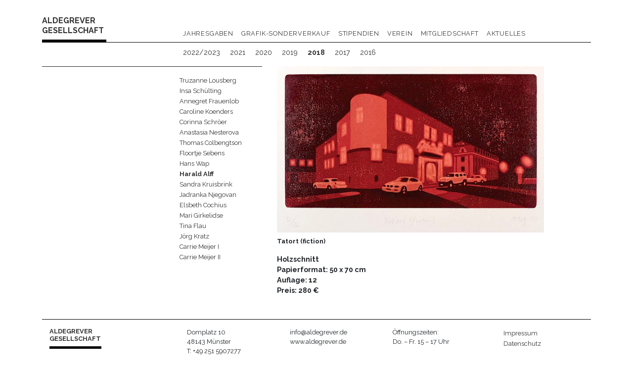

--- FILE ---
content_type: text/html; charset=utf-8
request_url: https://aldegrever.de/jahresgaben/2018/harald-alff/
body_size: 2257
content:
<!DOCTYPE html>
<html lang="de">
<head>
    <meta charset="utf-8"/>
    <meta http-equiv="X-UA-Compatible" content="IE=edge"/>
    <meta name="viewport" content="width=device-width, initial-scale=1, shrink-to-fit=no"/>
    <title>Harald Alff</title>
    <meta name="description" content=""/>
    <link rel="stylesheet" href="https://fonts.googleapis.com/css?family=Raleway:400,700,900">
    <link href="/site/templates/bootstrap/css/bootstrap.css" rel="stylesheet"/>
    <link rel="stylesheet" type="text/css" href="/site/templates/styles/main.css"/>
    </head>
<body class="">

<a href="#main" class="visually-hidden element-focusable bypass-to-main">Skip to content</a>
<header class="container ">
    <div class="topbar-wrapper" id="topbar-wrapper">
        <div class="row topbar">
            <div class="typologo-wrapper col-md-3 ">
                <div class="typologo">
                    <a href="/" title="Zur Startseite">
                        ALDEGREVER <br/>
                        GESELLSCHAFT</a>
                </div>
            </div>
            <!-- top navigation -->

            <div class="col-md-9 mainnav-wrapper">
                <nav class=" navbar navbar-expand-lg navbar-light">
                    <button class="navbar-toggler" type="button" data-toggle="collapse" data-target="#navbarToggler8"
                            aria-controls="navbarTogglerDemo01" aria-expanded="false" aria-label="Toggle navigation">
                        <span class="navbar-toggler-icon"></span>
                    </button>
                    <div class="collapse navbar-collapse" id="navbarToggler8">

                        <ul class="mainnav navbar-nav mr-auto mt-2 mt-lg-0" role='navigation'>
                            <li class='nav-item' data-test='1021()->template'><a href='/jahresgaben/2022-2023/' class='nav-link'>Jahresgaben</a> </li><li class='nav-item' data-test='1024()->template'><a href='/grafik-sonderverkauf/2020/' class='nav-link'>Grafik-Sonderverkauf</a> </li><li class='nav-item' data-test='1026()->template'><a href='/stipendien/' class='nav-link'>Stipendien</a> </li><li class='nav-item' data-test='1025()->template'><a href='/verein/' class='nav-link'>Verein</a> </li><li class='nav-item' data-test='1027()->template'><a href='/mitgliedschaft/' class='nav-link'>Mitgliedschaft</a> </li><li class='nav-item' data-test='1033()->template'><a href='/aktuelles/' class='nav-link'>Aktuelles</a> </li></ul>
                    </div>
                </nav>

            </div>
        </div>
    </div>

      <div class="row submenu-wrapper">                    <ul class="submenu col-md-9 offset-md-3">
                        <li class='' data-test='1021()->template'><a href='/jahresgaben/2022-2023/' class=''>2022/2023</a> </li><li class='' data-test='1021()->template'><a href='/jahresgaben/2021/' class=''>2021</a> </li><li class='' data-test='1021()->template'><a href='/jahresgaben/2020/' class=''>2020</a> </li><li class='' data-test='1021()->template'><a href='/jahresgaben/2019/' class=''>2019</a> </li><li class=' active' > <a href='/jahresgaben/2018/' class=''>2018</a> </li><li class='' data-test='1021()->template'><a href='/jahresgaben/2017/' class=''>2017</a> </li><li class='' data-test='1021()->template'><a href='/jahresgaben/2016/' class=''>2016</a> </li>                    </ul>
                    </div>
    </div>
</header>

<div class="container main-content" id="main">
    <!-- main content -->

    <div class="row"><div class="col-12 left-column col-md-5"><ul class="artists-nav"><li><a href='/jahresgaben/2018/truzanne-lousberg/'>Truzanne Lousberg</a> </li><li><a href='/jahresgaben/2018/insa-schuelting/'>Insa Schülting</a> </li><li><a href='/jahresgaben/2018/name-des-kunstlers/'>Annegret Frauenlob</a> </li><li><a href='/jahresgaben/2018/noch-ein-kunster2/'>Caroline Koenders</a> </li><li><a href='/jahresgaben/2018/corinna-schroer/'>Corinna Schröer</a> </li><li><a href='/jahresgaben/2018/joerg-kratz/'>Anastasia Nesterova</a> </li><li><a href='/jahresgaben/2018/thomas-colbengtson/'>Thomas Colbengtson</a> </li><li><a href='/jahresgaben/2018/floortje-sebens/'>Floortje Sebens</a> </li><li><a href='/jahresgaben/2018/hans-wap/'>Hans Wap</a> </li><li class='active'> <a href='/jahresgaben/2018/harald-alff/'>Harald Alff</a> </li><li><a href='/jahresgaben/2018/sandra-kruisbrink/'>Sandra Kruisbrink</a> </li><li><a href='/jahresgaben/2018/jadranka-njegovan/'>Jadranka Njegovan</a> </li><li><a href='/jahresgaben/2018/elsbeth-cochius/'>Elsbeth Cochius</a> </li><li><a href='/jahresgaben/2018/mari-girkelidse/'>Mari Girkelidse</a> </li><li><a href='/jahresgaben/2018/tina-flau/'>Tina Flau</a> </li><li><a href='/jahresgaben/2018/jorg-kratz/'>Jörg Kratz</a> </li><li><a href='/jahresgaben/2018/carrie-meijer/'>Carrie Meijer I</a> </li><li><a href='/jahresgaben/2018/carrie-meijer-ii/'>Carrie Meijer II</a> </li></ul></div> <div class="col-12 col-md-7 mb-5 col-lg-6  right-column"><div><img src="/site/assets/files/1049/grafik10.600x0.jpg" class="img-fluid" alt="" /><p class="imageTitle">Tatort (fiction)</p><ul class="work-info">
              <li>Holzschnitt</li>
               <li>Papierformat: 50 x 70 cm</li><li>Auflage: 12</li>    <li>Preis: 280 €</li></ul></div></div>
</div>

<!-- footer -->
<footer class="container footer">
    <div class="row">
        <div class="col-md-3 ">
            <div class="typologo">
                <a href="/" title="Zur Startseite">
                    ALDEGREVER <br/>
                    GESELLSCHAFT</a>
            </div>
        </div>
        <div class="col-md-9 ">
            <div class="row">
                <div class="col-6 col-md-3">
                    <p>Domplatz 10<br/>48143 Münster<br>T: +49 251 5907277</p>
                </div>
                <div class="col-6 col-md-3">
                    <p>info@aldegrever.de<br>www.aldegrever.de</p>
                </div>
                <div class="col-6 col-md-3">
                    <p>Öffnungszeiten:<br>Do. – Fr. 15 – 17 Uhr</p>
                </div>
                <nav class="col-6 col-md-3">
                    <ul class="footer-menu">
                        <li class='' data-test='1001()->template'><a href='/about/' class=''>Impressum</a> </li><li class='' data-test='1041()->template'><a href='/datenschutz/' class=''>Datenschutz</a> </li>                    </ul>
                </nav>
            </div>
        </div>
    </div>
    <div class="row foerderlogos align-items-center">
        <div class="col-8 col-md-3  col-sm-4">
            <a href="https://www.lwl.org/de/LWL/portal/"><img src="/site/templates/assets/LWL-Logo_blau_RZ.png" alt="" /> </a>
        </div>
        <div class=" col-8 col-md-2 col-sm-3">
            <a href="https://www.stadt-muenster.de/kulturamt/startseite.html"><img src="/site/templates/assets/csm_Kulturamt.png" alt="" /> </a>
        </div>

    </div>
</footer>
<div class="scrolltopBox hidden" id="scrolltop">
    <a href="#topbar-wrapper" class="scrolltop-icon">^</a>
</div>
<script src="/site/templates/scripts/Vendor/jquery-3.2.1.min.js"></script>
<script src="/site/templates/scripts/Vendor/popper.js"></script>
<script src="/site/templates/bootstrap/js/bootstrap.min.js"></script>
<script src="/site/templates/scripts/custom.js"></script>
</body>
</html>

--- FILE ---
content_type: text/css
request_url: https://aldegrever.de/site/templates/styles/main.css
body_size: 12559
content:
@charset "UTF-8";
/*
/* CSS  CSS Ludger Müller - artbeit.de für aldegrever.de,  2019
** unter Verwendung verschiedener Quellen **
*/
/*
Useful basic stylings based on Stefan Nitzsche’s work
http://nitzsche.info
*/
/* line 11, main.scss */
strong,
b {
  font-weight: bold; }

/* line 16, main.scss */
em,
i {
  font-style: italic; }

/* line 21, main.scss */
.hideme {
  position: absolute;
  left: -999em;
  top: -999em; }

/* line 27, main.scss */
label,
input[type="button"],
input[type="submit"],
button {
  cursor: pointer; }

/* line 34, main.scss */
button::-moz-focus-inner,
[type="button"]::-moz-focus-inner,
[type="reset"]::-moz-focus-inner,
[type="submit"]::-moz-focus-inner {
  padding: 0;
  border-style: none; }

/* line 42, main.scss */
abbr[title] {
  border-bottom: 1px dotted #888 !important;
  cursor: help; }

/* line 47, main.scss */
a abbr {
  cursor: pointer !important; }

/*********************************************************************
 * Rahmen LAYOUT
 */
/* line 4, _layout.scss */
*,
*:before,
*:after {
  -webkit-box-sizing: border-box;
  box-sizing: border-box; }

/* line 11, _layout.scss */
body {
  padding: 0;
  margin: 0 auto;
  min-height: 100vh;
  display: flex;
  flex-direction: column;
  font-family: Raleway, sans-serif; }

/*********************************************************************
 * HEADER
 */
/* line 23, _layout.scss */
header {
  background-color: #fff;
  margin-top: 1rem; }

/* line 28, _layout.scss */
.topbar {
  align-self: flex-end; }

/* line 32, _layout.scss */
.typologo-wrapper {
  margin-bottom: 1rem; }

/* line 36, _layout.scss */
.typologo {
  border-bottom: 5px solid #000;
  line-height: 1.3rem;
  font-weight: bold;
  width: 130px; }

/* line 43, _layout.scss */
.typologo a {
  text-decoration: none;
  border-bottom: none;
  display: inline-block;
  padding-bottom: 0.5rem; }

/*********************************************************************
 * MainContent
 */
/* line 53, _layout.scss */
.main-content {
  /*margin-top: 1em
 */
  flex: 1 0 auto; }

/* line 58, _layout.scss */
.contentWrapper section img {
  max-width: 100%;
  height: auto; }

/* line 65, _layout.scss */
.artists-nav {
  list-style-type: none;
  padding: 01rem 0 0 62.4443%;
  border-top: 1px solid;
  margin-left: 0;
  margin-right: 0;
  margin-bottom: 1rem; }

/* line 74, _layout.scss */
.artists-nav a {
  font-size: 0.8rem;
  text-decoration: none; }

/* line 79, _layout.scss */
.artists-nav a:hover,
.artists-nav a:focus,
.artists-nav li.active a {
  font-weight: bold; }

/* line 85, _layout.scss */
.work-info {
  margin: 0;
  padding: 0;
  font-size: 0.9rem;
  font-weight: bold;
  list-style-type: none; }

/* line 93, _layout.scss */
.imageTitle {
  font-size: 0.8rem;
  font-weight: bold;
  margin-top: 0.5rem; }

/* line 99, _layout.scss */
.card-body {
  flex: 1 1 auto;
  padding: 1rem 0; }

/* line 106, _layout.scss */
.card-title a {
  text-decoration: none;
  font-weight: bold; }

/* line 111, _layout.scss */
.newsBlock,
.veranstaltungsBlock {
  border-bottom: 1px solid #d4d6d7;
  margin-bottom: 1rem;
  padding-bottom: 1rem; }

/* line 118, _layout.scss */
.newsDate {
  font-size: 0.8rem; }

/*********************************************************************
 * FOOTER
 */
/* line 125, _layout.scss */
footer {
  border-top: 1px solid #000;
  padding-top: 1rem;
  font-size: 0.8rem;
  flex-shrink: 0; }
  /* line 131, _layout.scss */
  footer p {
    font-size: 0.8rem; }
  /* line 134, _layout.scss */
  footer .typologo {
    line-height: 1.25;
    width: 105px; }

/* line 140, _layout.scss */
.home-newslist-wrapper .submenu li {
  display: block;
  margin-bottom: 0.5rem; }

/* line 145, _layout.scss */
.home-intro {
  border-bottom: 1px solid;
  margin-bottom: 1rem;
  padding-bottom: 1rem; }

/* line 151, _layout.scss */
.home-intro .left-column {
  border-top: 1px solid;
  padding-top: 1rem; }

/* line 156, _layout.scss */
.home-intro a {
  text-decoration: none;
  font-weight: bold; }

/* line 161, _layout.scss */
.home-newslist-wrapper ul {
  margin-bottom: 0;
  margin-top: 0; }

/* Scrolltop Icon */
/* line 166, _layout.scss */
#scrolltop {
  position: fixed;
  bottom: 40px;
  right: 1rem;
  background-color: rgba(215, 215, 215, 0.69);
  width: 35px;
  height: 40px;
  border-radius: 4px;
  text-align: center; }

/* line 176, _layout.scss */
#scrolltop.hidden {
  display: none; }

/* line 179, _layout.scss */
#scrolltop a {
  text-decoration: none;
  border-bottom: none;
  font-size: 2rem;
  color: #535353; }

/* line 187, _layout.scss */
#scrolltop a:hover, #scrolltop a:active {
  color: #ffffff; }

/* line 190, _layout.scss */
.foerderlogos {
  border-top: 1px solid #000; }
  /* line 194, _layout.scss */
  .foerderlogos img {
    max-width: 100%;
    height: auto; }

/**
 * Created by lum on 12.02.2019.
 */
/*********************************************************************
 * Columns
 */
/* Listen */
/* line 8, _styling.scss */
ul {
  margin-left: 0.5rem;
  padding-left: 0.5rem;
  list-style-position: outside; }

/*  KLASSEN */
/* line 15, _styling.scss */
.weg {
  position: absolute;
  top: -100px;
  left: -1000px;
  overflow: hidden; }

/* line 22, _styling.scss */
.klein {
  margin-right: 10em;
  font-size: 0.8em; }

/* line 27, _styling.scss */
.italic {
  font-style: italic; }

/* line 31, _styling.scss */
.bold {
  font-weight: bold; }

/* line 35, _styling.scss */
.underline {
  text-decoration: underline; }

/* line 39, _styling.scss */
#text .redtext {
  color: #ff0000; }

/* line 43, _styling.scss */
.bigtext {
  color: #000000;
  font-size: 1.1em;
  font-weight: normal;
  text-align: center;
  line-height: 1.7em; }

/* Contactform*/
/* line 52, _styling.scss */
#contact-form {
  margin-top: 1rem; }

/* line 56, _styling.scss */
#contact-form label {
  display: none; }

/* line 60, _styling.scss */
#contact-form .form__item--Datenschutzerklaerung_akzeptieren label {
  display: block; }

/* line 64, _styling.scss */
#contact-form
.form__item--Datenschutzerklaerung_akzeptieren
.field__header--hidden {
  display: none; }

/* line 70, _styling.scss */
#contact-form .form__item--scf-website {
  position: absolute;
  left: -999em;
  top: -999em; }

/* line 76, _styling.scss */
#contact-form input {
  border: 1px solid #d4d6d7;
  width: 90%; }

/* line 81, _styling.scss */
#contact-form input[type="checkbox"] {
  width: auto; }

/* line 85, _styling.scss */
#contact-form .field__column {
  float: left;
  margin-bottom: 1rem;
  text-align: right; }

/* line 91, _styling.scss */
#contact-form .field__column--first {
  text-align: left; }

/* line 95, _styling.scss */
#contact-form .form__item--scf_Nachricht {
  width: 100%; }

/* line 99, _styling.scss */
#contact-form textarea {
  border: 1px solid #d4d6d7;
  width: 99%; }

/* line 104, _styling.scss */
#contact-form button {
  height: 2rem;
  background-color: #a69773;
  color: #ffffff;
  border: none;
  text-align: left;
  min-width: 30%; }

/* line 113, _styling.scss */
#contact-form button:hover {
  background-color: #4e4632; }

/* Registration form */
/* line 118, _styling.scss */
.Inputfields label {
  font-weight: bold; }

/* line 122, _styling.scss */
.InputfieldRadiosStacked {
  margin: 0;
  padding: 0; }
  /* line 125, _styling.scss */
  .InputfieldRadiosStacked li {
    list-style-type: none; }

/*********************************************************************
 * ALLGEMEIN Typo
 */
/* line 132, _styling.scss */
h1 {
  font-size: 1.5rem;
  margin: 1rem 0; }

/* line 137, _styling.scss */
h2 {
  margin: 1.2rem 0 0.5rem;
  font-size: 1rem;
  font-weight: bold;
  text-transform: uppercase; }

/* line 144, _styling.scss */
h3 {
  padding-top: 0.5em;
  line-height: 1.2;
  margin: 1rem 0 0; }

/* line 149, _styling.scss */
li {
  font-size: 0.9rem;
  line-height: 1.5; }

/* line 153, _styling.scss */
p {
  font-size: 0.9rem;
  line-height: 1.5; }

/* line 158, _styling.scss */
a {
  color: #333;
  text-decoration: underline;
  border-bottom: none; }

/* line 164, _styling.scss */
a:hover {
  color: #000;
  text-decoration: none; }

/* line 169, _styling.scss */
hr {
  border: 0;
  height: 1px;
  background: #717779;
  background-image: -webkit-gradient(linear, left top, right top, from(#d4d6d7), color-stop(#717779), to(#d4d6d7));
  background-image: -webkit-linear-gradient(left, #d4d6d7, #717779, #d4d6d7);
  background-image: -o-linear-gradient(left, #d4d6d7, #717779, #d4d6d7);
  background-image: linear-gradient(to right, #d4d6d7, #717779, #d4d6d7); }

/*********************************************************************
Classes  *
 */
/* line 189, _styling.scss */
.webfield {
  display: none; }

/*********************************************************************
 *  Accessibility helpers
 *
 */
/* Hide visually, but remain approachable for screenreader */
/* line 197, _styling.scss */
.visually-hidden {
  position: absolute;
  width: 1px;
  height: 1px;
  padding: 0;
  margin: -1px;
  white-space: nowrap;
  overflow: hidden;
  clip: rect(1px, 1px, 1px, 1px);
  border: 0; }

/* Show bypass link on hover */
/* line 210, _styling.scss */
.element-focusable:focus {
  clip: auto;
  overflow: visible;
  height: auto; }

/* Sample styling for bypass link */
/* line 217, _styling.scss */
.bypass-to-main:focus {
  top: 0;
  left: 0;
  width: 100%;
  height: 40px;
  line-height: 40px;
  text-align: center;
  background: #333;
  color: #fff; }

/* line 228, _styling.scss */
.submenu li {
  list-style-type: none;
  display: inline; }

/**
 * Created by lum on 12.02.2019.
 */
/*********************************************************************
 * MAIN Navigation
 */
/* line 7, _menus.scss */
.mainnav-wrapper {
  align-self: flex-end; }

/* line 11, _menus.scss */
.navbar {
  padding: 0.5rem 1rem 0.5rem 0; }

/* line 15, _menus.scss */
.navbar-nav {
  overflow: hidden;
  -webkit-transition: max-height 0.5s;
  -o-transition: max-height 0.5s;
  transition: max-height 0.5s;
  margin: 0;
  padding: 0 0 1rem;
  border-bottom: 2px solid #000; }

/* line 25, _menus.scss */
.navbar-nav li {
  display: block;
  height: auto;
  padding-left: 0;
  padding-right: 0.5rem;
  text-align: left; }

/* line 33, _menus.scss */
.navbar-nav a {
  display: block;
  font-size: 0.8rem;
  padding: 0 0.5rem;
  text-transform: uppercase;
  white-space: nowrap;
  letter-spacing: 0.05rem; }

/* line 42, _menus.scss */
.navbar-nav a:link,
.navbar-nav a:visited {
  color: #2b2b2b;
  text-decoration: none;
  border-bottom: none; }

/* line 49, _menus.scss */
.navbar-nav a.current,
.navbar-nav a:hover,
.nnavbar-navav a:active {
  border-bottom: none;
  color: #000; }

/* line 56, _menus.scss */
.navbar-nav a.active {
  font-weight: bold;
  color: #000; }

/* Bootstrap overrides */
/* line 62, _menus.scss */
.show > .nav-link,
.active > .nav-link,
.nav-link.show,
.nav-link.active {
  font-weight: bold;
  letter-spacing: 0.05rem; }

/* line 70, _menus.scss */
.navbar-expand-lg .navbar-nav .nav-link:first-child {
  padding-left: 0; }

/* line 75, _menus.scss */
.submenu-wrapper,
.home-newslist-wrapper {
  padding-top: 0.5rem;
  /*padding-bottom: 0.5rem
 */ }

/* line 84, _menus.scss */
.submenu li {
  list-style-type: none;
  margin-right: 1rem; }
  /* line 88, _menus.scss */
  .submenu li.active a {
    font-weight: bold; }

/* line 93, _menus.scss */
.submenu a {
  border-bottom: none; }

/* line 97, _menus.scss */
.submenu a:link,
.submenu a:visited {
  text-decoration: none; }

/* line 102, _menus.scss */
.submenu a:hover,
.submenu a:active,
.submenu a:focus {
  text-decoration: underline; }

/* FOOTER MENU */
/* line 111, _menus.scss */
.footer-menu li {
  list-style-type: none; }

/* line 115, _menus.scss */
.footer-menu a {
  font-size: 0.8rem;
  border-bottom: none; }

/* line 120, _menus.scss */
.footer-menu a:link,
.footer-menu a:visited {
  text-decoration: none; }

/* line 125, _menus.scss */
.footer-menu a:hover,
.footer-menu a:active,
.footer-menu a:focus {
  text-decoration: underline; }

/* line 131, _menus.scss */
.footer-menu li.active a {
  font-weight: bold; }

@media screen and (min-width: 992px) {
  /* line 137, _menus.scss */
  .navbar-nav {
    border-bottom: none;
    padding: 0; }
  /* line 142, _menus.scss */
  .navbar-nav li {
    text-align: center; } }

/*********************************************************************
 * MEDIAQUERIES -> Mobil first
 */
@media only screen and (min-width: 980px) {
  /* line 5, _mq.scss */
  header {
    margin-top: 2rem; }
  /* line 9, _mq.scss */
  .topbar-wrapper {
    border-bottom: 1px solid #000; }
  /* line 13, _mq.scss */
  .typologo-wrapper {
    margin-bottom: 0; } }


--- FILE ---
content_type: text/javascript
request_url: https://aldegrever.de/site/templates/scripts/custom.js
body_size: 592
content:
jQuery(function ($) {
    /*  Scrolltop-Element */
    var viewportHeight = $(window).height();
    var $scrollTop = $('#scrolltop');
    $(window).scroll(function (e) {
        scrollPosition = $(this).scrollTop();
        if (scrollPosition > viewportHeight) {
            $scrollTop.removeClass('hidden');
        } else {
            $scrollTop.addClass('hidden');
        }
    });
    $(window).resize(function () {
        viewportHeight = $(window).height();
    });
    $('#scrolltop a').on('click', function (e) {
        var href = $(this).attr('href');
        $('html, body').animate({
            scrollTop: $(href).offset().top
        }, 'slow');
        e.preventDefault()
    });

});
